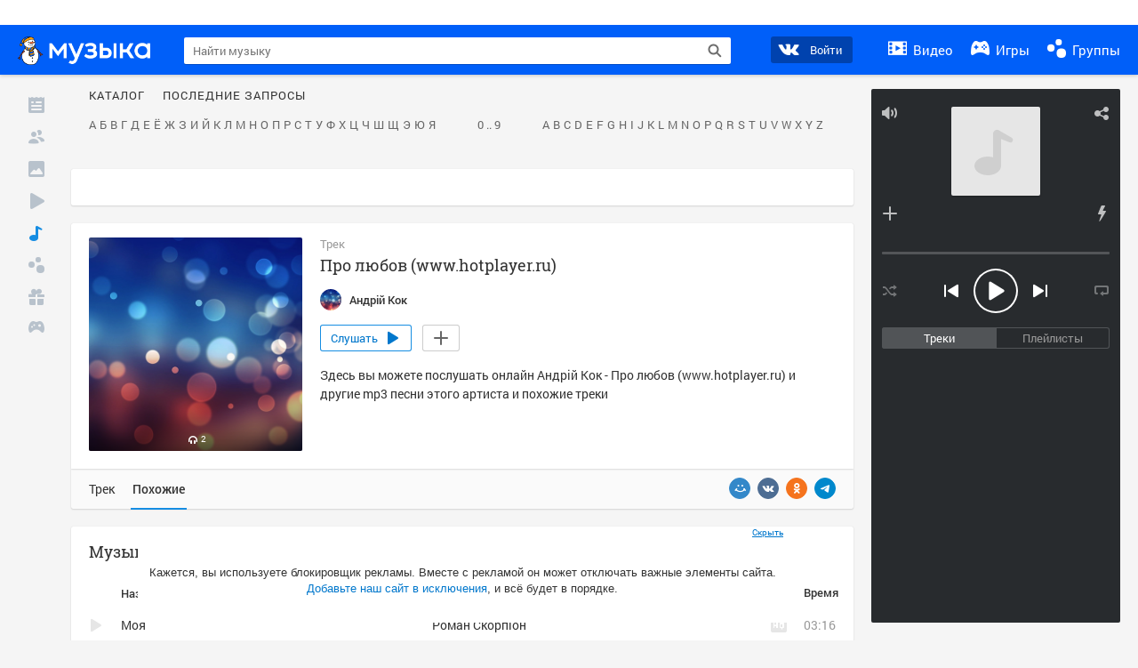

--- FILE ---
content_type: application/javascript
request_url: https://my4.imgsmail.ru/mail/ru/images/js/myjs/mm/out/min/music-reskin/models/playlist.model_revbd1169583c.js
body_size: 1121
content:
define(["client-server","base/model","util/promise","external/cookie"],function(a,b,c,d){"use strict";var e=b.extend({props:{defaults:{Cover:"",Name:"",OwnerName:"",Description:"",Tags:[],TagList:[],TracksCount:0,LandingVideoID:1,Origin:""},uniqueKey:"ID",funcCreate:"music.create_playlist",funcSave:"music.edit_playlist",funcRemove:"music.del_playlist",validation:[{type:"required",attr:["Name"],errorCode:"emptyName",condition:function(){return!Number(this.get("IsDefault"))}},{type:"lt",byLength:!0,value:5,attr:["Tags"],errorCode:"tooManyTags"}]},public:{addSong:function(a){return this.getActionAjax("music.add_track",{playlist_id:this.get("ID"),user_track_id:a.get("userTrackId"),file_id:a.get("file")})},removeSong:function(a){return this.getActionAjax("music.del_track",{playlist_id:this.get("ID"),user_track_id:a})},subscribe:function(){return this.getActionAjax("music.subscribe_playlist",{playlist_id:this.get("ID"),ref_user:this.get("RefUserAuID")})},unsubscribe:function(){return this.getActionAjax("music.unsubscribe_playlist",{playlist_id:this.get("ID")})},copy:function(){return this.getActionAjax("music.copy_playlist",{playlist_id:this.get("ID")})},reorderTracks:function(a,b){return this.getActionAjax("music.reorder_tracks",{playlist_id:this.get("ID"),user_track_id:a,after_track_id:b})},reorderCatalogueItems:function(a){return this.getActionAjax("music.reorder_catalogue_items",{playlist_id:this.get("ID"),after_playlist_id:a})},delCatalogueItem:function(){return this.getActionAjax("music.del_catalogue_item",{playlist_id:this.get("ID")})},addCatalogueItem:function(){return this.getActionAjax("music.add_catalogue_item",{playlist_id:this.get("ID")})},setLandingVideoId:function(a){return this.getActionAjax("music.set_playlist_landing",{playlist_id:this.get("ID"),video_id:a})},incrementPlaysCount:function(){return this.getActionAjax("music.touch_playlist_counter",{playlist_id:this.get("ID")})},sendToModeration:function(){return this.getActionAjax("music.send_playlist_to_moderation",{playlist_id:this.get("ID")})},likePlaylist:function(){return this.sendLikeRequest(this.getLikeParams(1))},dislikePlaylist:function(){return this.sendLikeRequest(this.getLikeParams(0))},approvePlaylist:function(a){return this.getActionAjax("music.moderator_approve_playlist",{playlist_id:this.get("ID"),insert_position:a})},rejectPlaylist:function(){return this.getActionAjax("music.moderator_reject_playlist",{playlist_id:this.get("ID"),reason:this.get("RejectReason")||0,comment:this.get("comment")||""})}},protected:{getCreateParams:function(){return{name:this.get("Name"),description:this.get("Description"),tags:this.get("Tags"),cover_id:this.get("CoverId"),utm_source_ref:d.get("utm_source_ref")}},getSaveParams:function(){return{playlist_id:this.get("ID"),name:this.get("Name"),description:this.get("Description"),tags:this.get("Tags"),cover_id:this.get("CoverId")}},getRemoveParams:function(){return{playlist_id:this.get("ID")}},getLikeParams:function(a){return{item:this.get("ID"),type:"MusicPlaylist",owner:this.get("OwnerID"),like:a,ref_user:this.get("RefUserAuID")}},getActionAjax:function(b,d){return new c(function(c,e){a.func(b,d,{dataType:"json",success:function(a){"OK"===a[1]&&"ok"===a[2]?c(a):e(a[3])},error:e})}.bind(this))},sendLikeRequest:function(b){return new c(function(c,d){this.xhrLike&&this.xhrLike.abort(),this.xhrLike=a.func("likes.like",b,{dataType:"json",url:"/cgi-bin/my/ajax?user="+this.get("OwnerEmail"),success:function(a){"OK"===a[1]&&"ok"===a[2]?(b.like?this.set("Likeable",0):this.set("Likeable",1),c(a)):d()}.bind(this),error:d})}.bind(this))}}});return e});

--- FILE ---
content_type: application/javascript
request_url: https://my4.imgsmail.ru/mail/ru/images/js/myjs/mm/out/min/music-reskin/pages/songs/MusicSongsRelatedPage_revbd1169583c.js
body_size: 591
content:
define(["util/helpers","music-reskin/pages/songs/MusicSongsBasePage"],function(a,b){"use strict";var c;return c=b.extend({props:{pageName:"music/songs/related",templates:{main:"music-reskin/tmpl/pages/songs/songs-related"},elements:{songs:".b-music__songs"},events:{"mouseenter .b-music__songs":"onSongsMouseEnter"},deferred:{songsRelatedView:"music-reskin/views/songs/songs-related.view",songsRelatedCollection:"music-reskin/collections/songs-related.collection"}},public:{initPage:function(){return this.appMusic.rb("songs.showPage.related"),c.__super__.initPage.call(this),this.$songs.length&&this.require(["songsRelatedView","songsRelatedCollection"],function(a,b){this.collection=new b({id:this.getFileId()}),this.view=a.createRunTime(this.$songs).initFromHtml({collection:this.collection,Origin:"trackRelated"}).on("songs.play",function(){this.onPlayTrack()}.bind(this))}.bind(this)).then(this.afterInitPage.bind(this)),this}},protected:{getUrl:function(){return a.stringFormat("/music/songs/%s/related",this.options.request.params.fileId)},onPlayTrack:function(){this.appMusic.rb("play.songsRelated")},onSongsMouseEnter:function(){!this.isDraggableInited&&this.view&&(this.view.initDraggable(),this.isDraggableInited=!0)}}})});

--- FILE ---
content_type: application/javascript
request_url: https://my4.imgsmail.ru/mail/ru/images/js/myjs/mm/out/min/music-reskin/views/songs/songs.view_revca54becb59.js
body_size: 3624
content:
define(["factory","jquery","base/view","util/helpers","music-reskin/app","models/media/audio/item","music-reskin/models/playlist.model","music-reskin/views/songs/song.view"],function(a,b,c,d,e,f,g,h){"use strict";var i,j=new e;return i=c.extend({props:{deferred:{jQueryUIDraggable:"jquery-ui/draggable",jQueryUISortable:"jquery-ui/sortable",editPopup:"music-reskin/views/popups/edit-song"},defaultOptions:{locales:j.config.locales,zIndexDraggable:2800,isAutoplayEnable:!0,isMainPageBannerEnable:!!j.config.isMainPageBannerEnable},templates:{main:"music-reskin/tmpl/songs/songs",actions:"music-reskin/tmpl/songs/song-actions"},elements:{list:".b-music__songs__body",songs:".song",songsEl:".b-music__songs",sortTitles:".sort-title"},events:{"click .song-play":"onSongClickHandler","click .title":"onSongClickHandler","click .song-add":"onAddToPlaylistHandler","click .song-remove":"onRemoveFromPlaylistHandler","click .song-edit":"onEditFromPlaylistHandler","click .sort-title":"onSortTitleClick","mouseover .song":"onSongMouseOverHandler"},updateEvents:{"added.song":"onSongAdded","removed.song":"onSongRemoved","play.player":"onPlayerPlay","edited.song":"onSongEdited",unload:"onUnload"},optionsSelector:".list-options"},public:{init:function(){return this.updateEventsHandlers={},Object.keys(this.updateEvents).forEach(function(a){var b=this.updateEvents[a];this.updateEventsHandlers[a]=this[b].bind(this),j.$eventTarget.on(a,this.updateEventsHandlers[a])},this),this},initFromHtml:function(a){var c=d.parseJsonFromSrc(this.$songsEl.find(".data-playlist"));return j.unescape(c,["Name","Description","OwnerName","CoverURL","CoverURL_Text_HTML"]),this.collection=a.collection,d.extend(!0,this.collection.options,{Origin:a.Origin||this.collection.options.Origin||"songs",ctx:a.ctx?d.extend(c,a.ctx):c,total:Number(this.options.total),musicSearchQid:this.options.qid,newOffset:Number(this.options.newOffset)}),this.collection.offset=Number(this.options.newOffset),a.isAjaxLoaded||this.$songs.each(function(a,c){var e,f=d.parseJsonFromSrc(b(c).find(".data-song"));j.unescape(f,["name","author","ownerName","albumCoverURL","filedAlbumCoverURL"]),e=new this.collection.model(f),this.collection.add(e)}.bind(this)),"recommendations"!==a.Origin&&this.checkAutoplay(),this},initSortable:function(){return this.collection.isMy()?(this.require("jQueryUISortable").then(function(){this.$list.sortable({zIndex:this.options.zIndexDraggable,items:".song",refreshPositions:!0,distance:20,start:this.onSortableStart.bind(this),stop:this.onSortableStop.bind(this),update:this.onSortableUpdate.bind(this)})}.bind(this)),this):this},initDraggable:function(a){return a||j.config.activeUser.auId&&!this.collection.isMy()?(this.require("jQueryUIDraggable").then(function(){this.$songs.draggable({zIndex:this.options.zIndexDraggable,refreshPositions:!0,revert:!0,helper:"clone",revertDuration:0,distance:20,start:this.onDraggableStart.bind(this),stop:this.onDraggableStop.bind(this)})}.bind(this)),this):this},isAutoplay:function(){return this.options.isAutoplayEnable&&(j.getParamByName("autoplay")||j.config.isAutoplayEnabled)},checkAutoplay:function(){var a,b=this.isAutoplay();if(b){if(!j.player)return window.setTimeout(function(){this.checkAutoplay()}.bind(this),200);a=1===Number(b)?this.$songs.eq(0):this.$songs.filter('[data-file="'+b+'"]'),a.length>0&&(a.addClass("active playing").find(".song-play").trigger("click"),j.player&&j.player.play(!0),j.getParamByName("ref")&&"from_notify"===j.getParamByName("ref")&&j.rb("play.fromNotify"))}},removeSongs:function(){return this.$songsEl.find(".song").remove(),this}},protected:{isMy:function(a){return!this.collection.isDestroyed&&String(a.playlist.ID)===String(this.collection.options.ctx.ID)},hasTrack:function(a){return!this.collection.isDestroyed&&this.collection.isMy()&&!!this.collection.getByAttr("userTrackId",String(a.song.UserTrackID||a.song.userTrackId))},isSidebarPlaylist:function(){return this.$songsEl.is(".l-music__sidebar__songs")},onSongAdded:function(a,b){if(this.isMy(b)){var c=new this.collection.model(this.collection.mapResponseVariables(b.song));this.collection.add(c),new h({model:c}).init().render(this.getItemViewRenderParams()).then(function(a){this.$songsEl.removeClass("empty-list"),this.$list.prepend(a),this.updateElements()}.bind(this))}},getItemViewRenderParams:function(){return{songRenderCover:!1,songShowTime:!0,songShowAuthor:!0,songShowIconHq:!0,songShowIconSimilar:!0,songShowCount:!1}},getSongModel:function(a,b){var c,d=a.closest(".song").attr("data-user-track-id");return d?this.collection.getByAttr("userTrackId",d):(c=a.closest(".song").attr("data-file"),this.collection.getByAttr("file",c))},onSongMouseOverHandler:function(a){var b=["add"];a.data("isSongActionsInited")||(a.data("isSongActionsInited",!0),this.collection.isMy()&&(b.unshift("remove"),b.unshift("edit")),b.length&&this.render("actions",{actions:b.map(function(a){return{name:a,title:j.config.locales.actions[a]}})}).then(function(c){a.find(".icons").prepend(c),a.find(".resize").addClass("resize-"+(b.length+(j.isActiveUser?0:1)))}))},onSongClickHandler:function(a,c){return!(b(c.target).is(".author")||this.isSorting||!j.player)&&(c.stopPropagation(),c.preventDefault(),j.player.playSong(this.getSongModel(a).toJSON(),this.collection),this.isCollectionEqCurrent()?(j.sidebar.setStoredPlayerData(),j.sendPlaylistPlayStats(),j.rb("play.currentPlaylist")):(this.setAppSongsCollection(),j.rb("play.playlist")),this.options.onPlayClnsId&&j.rb(this.options.onPlayClnsId),j.rb("play.special"),this.trigger("songs.play"),!0)},isCollectionEqCurrent:function(){return j.songsCollection&&j.songsCollection.options.Origin===this.collection.options.Origin&&String(j.songsCollection.options.ctx.ID)===String(this.collection.options.ctx.ID)&&j.songsCollection.getLength()===this.collection.getLength()&&j.songsCollection.getOrderBy()===this.collection.getOrderBy()&&j.songsCollection.getOrderDirection()===this.collection.getOrderDirection()&&j.songsCollection.getFilterBy()===this.collection.getFilterBy()&&j.songsCollection.getArtistId()===this.collection.getArtistId()&&j.songsCollection.options.type===this.collection.options.type},setAppSongsCollection:function(){var c,d=b.extend({},this.collection.options);switch(this.collection.options.Origin){case"recommendations":c="music-reskin/collections/recommendations.collection";break;case"songs":c="music-reskin/collections/songs.collection";break;case"search":c="music-reskin/collections/search-results.collection",d.musicSearchQid=this.collection.getMusicSearchQid();break;case"trackRelated":c="music-reskin/collections/songs-related.collection";break;case"autoplaylists":c="music-reskin/collections/autoplaylists.collection",j.rb("play.autoplaylists."+this.collection.options.type);break;case"artistTop":c="music-reskin/collections/songs-artist-top.collection";break;case"artistRelated":c="music-reskin/collections/songs-artist-related.collection";break;case"songs-user":c="music-reskin/collections/songs-user.collection";break;case"userFavoriteTracks":c="music-reskin/collections/songs-user-favorite.collection",d.user=this.collection.getUser();break;case"genre":c="music-reskin/collections/songs-genre.collection"}c&&a(c,function(a){j.songsCollection=new a(d),this.collection.items.forEach(function(a){var b=new this.collection.model(a.toJSON());j.songsCollection.add(b)},this),j.songsCollection.setOrderBy(this.collection.getOrderBy()),j.songsCollection.setOrderDirection(this.collection.getOrderDirection()),j.songsCollection.setFilterBy(this.collection.getFilterBy()),j.songsCollection.setArtistId(this.collection.getArtistId()),j.songsCollection.offset=this.collection.offset,j.sidebar.update(),j.sendPlaylistPlayStats(),this.trigger("playSong")}.bind(this))},onAddToPlaylistHandler:function(a){var b=this.getSongModel(a),c=String(this.collection.options.ctx.ID);j.showAddSongToPlaylistPopup(b,c),this.addSongToPlaylistSendStat()},onRemoveFromPlaylistHandler:function(a){var b=new f(this.getSongModel(a,!0).toJSON()),c=String(this.collection.options.ctx.ID||b.get("playlistId")),d=new g({ID:c});j.playlistRemoveSongApply(d,b.toJSON()),j.rb("removeFromMyMusic")},onSongRemoved:function(a,b){if(this.isMy(b)||this.hasTrack(b)){var c=this.$songs.size();this.$songs.filter(function(a,d){var e=d.getAttribute("data-user-track-id")===b.song.userTrackId;return e&&(c=a),e}).remove(),this.$songs.splice(c,1),this.collection.items.forEach(function(a,c){a.get("userTrackId")===b.song.userTrackId&&this.collection.items.splice(c,1)}.bind(this)),this.$songs.size()||this.$songsEl.addClass("empty-list")}},onSongEdited:function(a,b){if(this.isMy(b)||this.hasTrack(b)){var c=this.collection.mapResponseVariables(b.song);this.$songs.filter('[data-user-track-id="'+b.song.UserTrackID+'"]').find(".author").text(b.song.Author).attr("href","/music/search/"+encodeURIComponent(b.song.Author.replace("/",""))).end().find(".name a").text(b.song.Name);try{this.collection.getByAttr("userTrackId",b.song.UserTrackID).set(c)}catch(a){}}},onEditFromPlaylistHandler:function(a){var b=new f(this.getSongModel(a,!0).toJSON());this.require("editPopup").then(function(a){new a({playlistId:String(this.collection.options.ctx.ID||b.get("playlistId")),model:b}).show()}.bind(this))},onSortTitleClick:function(a,b){if(!this.options.disableSortTitle){var c,d=a.data("sortField");!this.collection.isPending()&&a.closest(".sort-available").size()&&(c=this.collection.getOrderBy()===d&&"ASC"===this.collection.getOrderDirection()?"DESC":"ASC",this.sortField===d?this.sortFieldClickCount++:this.sortFieldClickCount=0,2===this.sortFieldClickCount?(this.sortField=void 0,this.sortDirection=void 0):(this.sortField=d,this.sortDirection=c),this.$sortTitles.removeClass("active-sort").removeClass("sort-direction-asc").removeClass("sort-direction-desc"),this.sortField&&this.sortDirection?(a.addClass("active-sort").addClass("sort-direction-"+this.sortDirection.toLowerCase()),this.$list.addClass("sorted")):this.$list.removeClass("sorted"),this.trigger("changeOrder",{by:this.sortField,direction:this.sortDirection}))}},onPlayerPlay:function(){var a,b=j.player.song.toJSON();a=b.userTrackId?d.stringFormat('[data-user-track-id="%s"]',b.userTrackId):d.stringFormat('[data-file="%s"]',b.file),this.$songs.removeClass("active playing").filter(a).addClass("active").toggleClass("playing",Boolean(b.isPlaying))},addSongToPlaylistSendStat:function(){switch(this.collection.options.Origin){case"songs":this.collection.options.ctx.InCatalogue&&j.rb("addToMyMusic.catalogue"),this.collection.isMy()||j.rb("addToMyMusic.user");break;case"search":j.rb("addToMyMusic.search")}},onSortableStart:function(a,b){var c=this.getSongModel(b.helper);b.helper.data("song",c),this.collection.isMy()&&b.helper.data("playlistId",this.collection.options.ctx.ID),j.$eventTarget.addClass("none-user-select"),this.isSorting=!0,this.isSidebarPlaylist()||(j.sidebar.showTab("playlists"),j.sidebar.$playlists.addClass("dragging")),this.$thisPlaylistInSidebar=j.sidebar.$playlists.find(".ui-droppable").filter(function(a,b){return String(b.getAttribute("data-playlist-id"))===String(this.collection.options.ctx.ID)}.bind(this)).droppable("disable")},onSortableStop:function(a,b){j.$eventTarget.removeClass("none-user-select"),j.sidebar.$playlists.removeClass("dragging"),this.$thisPlaylistInSidebar.droppable("enable"),window.setTimeout(function(){this.isSorting=!1}.bind(this),300),this.sortField&&this.$list.sortable("cancel"),j.sidebar.disablePlaylistsAutoScroll()},onSortableUpdate:function(a,b){var c=String(this.collection.options.ctx.ID),d=new g({ID:c}),e=b.item.data("userTrackId"),f=b.item.prev().data("userTrackId");this.sortField||d.reorderTracks(e,f),j.rb("dnd.sort")},onDraggableStart:function(a,b){var c=this.getSongModel(b.helper);b.helper.data("song",c),this.collection.isMy()&&b.helper.data("playlistId",this.collection.options.ctx.ID),j.$eventTarget.addClass("none-user-select"),j.sidebar.showTab("playlists"),j.sidebar.$playlists.addClass("dragging")},onDraggableStop:function(a,b){j.$eventTarget.removeClass("none-user-select"),j.sidebar.$playlists.removeClass("dragging"),j.sidebar.disablePlaylistsAutoScroll()},onUnload:function(){Object.keys(this.updateEvents).forEach(function(a){j.$eventTarget.off(a,this.updateEventsHandlers[a])},this),i.__super__.destroy.call(this)}}})});

--- FILE ---
content_type: application/javascript
request_url: https://my4.imgsmail.ru/mail/ru/images/js/myjs/mm/out/min/music-reskin/views/sidebar/player.view_rev4707374752.js
body_size: 5687
content:
define(["jquery","client-server","counters","base/view","util/promise","music-reskin/app","models/media/audio/item","music-reskin/modules/progressbar","music-reskin/modules/search-stat","music-reskin/modules/flash-driver","external/cookie","util/helpers","social-buttons"],function(a,b,c,d,e,f,g,h,i,j,k,l,m){"use strict";var n=new f;return d.extend({props:{deferred:{favicon:"util/favicon",adman:n.config.libAdmanUrl,trackNowListeningModule:"music-reskin/modules/track-now-listening"},elements:{label:".label",volume:".volume",timeline:".timeline",time:".l-music__player__song__time.current",loaded:".loaded",similarTrack:".l-music__player__controls-song__item.related",songTitle:".js-player-song-title",shares:".l-music__player__share"},events:{"click .play":"onPlayHandler","click .next":"onNextHandler","click .prev":"onPrevHandler","click .shuffle":"onShuffleHandler","click .repeat":"onRepeatHandler","click .send-to-friend":"onShareHandler","click .add":"onAddHandler","click .remove":"onRemoveHandler","click .mute":"onMuteHandler","mouseover .mute, .volume-container":"onVolumeMouseOver","mouseout .mute, .volume-container":"onVolumeMouseOut","click .l-music__player__adman__link":"onAdmanClick"},defaultOptions:{scrollStep:5,scrollTime:new Date,locales:n.config.locales,rootURL:n.config.rootURL,storedVolumeName:"mmAudioPlayer_volume",songCoverSize:l.display.isRetina()?200:100,errors:{limit:n.config.playErrorsLimit||10,timeout:1e4},shareButtons:[{type:"mm",counter:""},{type:"vk",counter:"12757565"},{type:"ok",counter:"12757560"},{type:"tg",counter:"12757576"}],adman:{slot:3544,minVolume:.1,volumeDifference:.3}},templates:{label:"music-reskin/tmpl/player",adman:"music-reskin/tmpl/adman"}},public:{init:function(){var b={progress:this.onProgressHandler.bind(this),playing:this.onPlayingHandler.bind(this),pause:this.onPauseHandler.bind(this),ended:this.onEndedHandler.bind(this),error:this.onErrorHandler.bind(this)};this.searchStat=new i,this.moduleInitiationTime=Date.now(),this.driver=new j(b),this.model=this.song=new g,this.volumeBar=new h({el:this.$volume,maxValue:1,onSlideCallback:function(a){this.setVolume({volume:a,isKeepVolume:!0,isUpdateVolumeBar:!1,isSendRb:!0})}.bind(this)}),this.setVolume({volume:this.getVolume(),isKeepVolume:!0,isUpdateVolumeBar:!0,isSendRb:!1}),this.timeline=new h({el:this.$timeline,maxValue:0,onSlideCallback:function(a){this.ignorePlayingCallback=!0,this.play(Boolean(this.song.get("isPlaying")),a),this.$time.text(this.toFormat(a)),n.rb("timeline"),window.setTimeout(function(){this.ignorePlayingCallback=!1}.bind(this),300)}.bind(this)}),this.$timeline.on("mouseover.slider",function(a){var b,c,d=this.$timeline.offset().left,e=this.$timeline.width();b=Math.max(a.pageX,d),b=Math.min(b,d+e),c=this.timeline.options.maxValue*(b-d)/e,c=this.toFormat(c),this.$timeline.attr("title",c)}.bind(this)),a(document).on("AudioPlayer.play",this.onAudioPlayerPlay.bind(this)),a(document.body).keyup(function(){this.options.scrollStep=4}.bind(this)),a(document.body).keydown(function(a){if(a.target===a.currentTarget&&!a.ctrlKey)switch(a.keyCode){case 32:return this.play(),!1;case 39:return this.options.scrollStep=this.scroll(this.options.scrollStep),!1;case 37:return this.options.scrollStep=this.scroll(this.options.scrollStep*-1),!1}}.bind(this)),this.windowId=Math.floor(1e6*Math.random()).toString(),window.SharedWorker&&(this.worker=new window.SharedWorker(n.config.sharedWorkerUrl),this.worker.port.onmessage=function(a){this.windowId!==a.data.windowId&&"music"===a.data.type&&"play"===a.data.message&&this.play(!1)}.bind(this))},setSong:function(a,b){this.collection=b;var c,d,e=a.userTrackId?this.song.get("userTrackId")===a.userTrackId:this.song.get("file")===a.file,f=l.stringFormat("%s/songs/%s",n.config.rootURL,a.urlId||a.file);e||(this.model=this.song=new g(a),n.$eventTarget.trigger("play.player"),this.model.get("authorPageLink")||(c=this.model.get("authorUrlTextHtml")?n.config.rootURL+"/artists/"+this.model.get("authorUrlTextHtml"):n.config.rootURL+"/search/"+window.encodeURIComponent(this.model.get("author").replace("/","-")),this.model.set("authorPageLink",c)),d=this.model.get("albumUrlTextHtml")?n.config.rootURL+"/albums/"+this.model.get("albumUrlTextHtml"):this.model.get("authorPageLink"),this.model.set("albumPageLink",d),this.renderLabel(),this.$similarTrack.attr("href",f).show(),this.driver.setSrc(this.getSongUrl(b)),this.driver.setTitle(a.author+" - "+a.name),this.$el.removeClass("l-music__player--disabled"),this.initSocialButtons(),this.loadSongLyrics().then(function(a){var b=a&&a.data&&a.data.text||"";this.model.set("lyrics",b),n.$eventTarget.trigger("lyrics.player")}.bind(this)).catch(function(a){webConsole.error(a)}))},loadSongLyrics:function(){return this.ajaxSongLyrics&&this.ajaxSongLyrics.abort(),this.model.get("hasText")?new e(function(a){var c="/+/music/track/"+this.model.get("file")+"/text",d={url:c,dataType:"json",type:"get",success:a,error:a};this.ajaxSongLyrics=b.func("",{},d)}.bind(this)):e.resolve()},renderLabel:function(){return this.timeline.setValue(0).setMaxValue(this.song.get("durationInSeconds")),this.checkFiledCover().then(this.render.bind(this,"label")).then(function(a){this.$label.html(a),this.updateElements();var b=l.stringFormat("%s/songs/%s",n.config.rootURL,this.song.get("urlId")||this.song.get("file"));this.$songTitle.attr("href",b).show(),window.clearTimeout(this.nowListeningTimeout),this.nowListeningTimeout=window.setTimeout(this.nowListeningInit.bind(this),300)}.bind(this)).catch(function(a){webConsole.error(a)}),this},checkFiledCover:function(){var a=this.model.get("filedAlbumCoverURL"),c=/ts=(\d+)/.exec(a)||[];return!c.length||1e3*c[1]>Date.now()?e.resolve():new e(function(a){var c="music.get_track_info",d={file_id:this.model.get("file"),lite:1},e={dataType:"json",type:"get",success:function(b){try{a(this.model.set("filedAlbumCoverURL",b[3].Track.FiledAlbumCover))}catch(b){a()}}.bind(this),error:a};b.func(c,d,e)}.bind(this))},getSongUrl:function(b){var c,d={},e=this.song.get("url"),f="utm_source_ref",g=k.get(f);return g&&(d[f]=g),"songs"===b.options.Origin&&(d.playlist=b.options.ctx.ID),c=a.param(d),c&&(c=(-1===e.indexOf("?")?"?":"&")+c),e+c},playSong:function(a,b){var c=a.userTrackId&&this.song.get("userTrackId")?this.song.get("userTrackId")===a.userTrackId:this.song.get("file")===a.file,d=this.driver.getCurrentTime();return c||(d>.1&&this.sendListenStat({version:1,duration:Math.round(d)}),d>30&&n.rb("play.endedGt30sec")),this.checkCollectionChanged(b),c?this.play():(this.setSong(a,b),this.play(!0,0),n.config.isAdmanEnabled&&this.initAdman()),this},play:function(b,c){if(this.adman)return this;var d=void 0!==b?!b:this.song.get("isPlaying");return this.song.set("isPlaying",!d,{silent:!0}),this.$el.toggleClass("playing",!d),n.$eventTarget.trigger("play.player"),d?(this.driver.pause(c),window.gc_music_pause&&window.gc_music_pause(this.song.toJSON()),this.setFaviconPause(),n.rb("play.pause")):(this.playSongSendStat(),this.driver.play(c),window.gc_music_play&&window.gc_music_play(this.song.toJSON()),a(document).trigger("AudioPlayer.stop"),this.setFaviconPlay(),this.worker&&this.worker.port.postMessage({type:"music",cmd:"broadcast",message:"play",windowId:this.windowId})),this.playSpecialCounter(),this},setFaviconPlay:function(){this.require("favicon",function(a){a("music_play")})},setFaviconPause:function(){this.require("favicon",function(a){a("music_pause")})},playSpecialCounter:function(){var a=Number(n.config.playSpecialRange),b=Number(n.config.activeUser.auId.substr(-1));b<a&&n.rb("play.special")},next:function(){n.songsCollection.moveBy(1)},prev:function(){n.songsCollection.moveBy(-1)},shuffle:function(){n.songsCollection.shuffle(),n.sidebar.updateSongs()},api_play:function(){this.play(!0)},api_pause:function(){this.play(!1)},api_next:function(){this.next()},api_prev:function(){this.prev()}},protected:{errorsCount:0,checkCollectionChanged:function(a){this.collection&&this.collection.options&&"recommendations"===this.collection.options.Origin&&"recommendations"!==a.options.Origin&&this.collection.resetListenOrder()},onPlayHandler:function(){n.$eventTarget.trigger("onPlayClick.player"),this.play()},onNextHandler:function(){n.$eventTarget.trigger("onNextClick.player"),this.next()},onPrevHandler:function(){n.$eventTarget.trigger("onPrevClick.player"),this.prev()},onShuffleHandler:function(a,b){n.showRippleAnimation(b),this.shuffle()},onRepeatHandler:function(a,b){n.showRippleAnimation(b),this.$el.toggleClass("repeat"),this.isModeRepeat=!this.isModeRepeat},onShareHandler:function(){n.showShareSongPopup(this.song)},onAddHandler:function(){n.showAddSongToPlaylistPopup(this.song,n.playlistModel.get("ID"))},onRemoveHandler:function(){n.songsCollection.removeSong(this.song.get("userTrackId"))},onMuteHandler:function(){var a;this.isMuted=!this.isMuted,a=this.isMuted?0:this.volume,this.setVolume({volume:a,isKeepVolume:!1,isUpdateVolumeBar:!0,isSendRb:!0})},onVolumeMouseOver:function(){this.$el.addClass("showVolume")},onVolumeMouseOut:function(){this.$el.removeClass("showVolume")},onProgressHandler:function(a){this.$loaded.width(a)},onPlayingHandler:function(){this.$el.addClass("playing"),window.clearInterval(this.playingInterval),this.playingInterval=window.setInterval(function(){if(!this.ignorePlayingCallback){var a=this.driver.getCurrentTime();this.timeline.setValue(a),this.$time.text(this.toFormat(a)),this.playbackSendStat(a)}}.bind(this),300)},onPauseHandler:function(){this.$el.removeClass("playing"),this.timeline.setValue(this.driver.getCurrentTime()),window.clearInterval(this.playingInterval)},onEndedHandler:function(){var a=this.song.get("durationInSeconds");n.$eventTarget.trigger("onEnded.player"),a>.1&&this.sendListenStat({version:1,duration:Math.round(a)}),a>30&&n.rb("play.endedGt30sec"),this.isModeRepeat?(this.timeline.setValue(0),this.play(!0,0)):this.next(),n.rb("play.ended")},onErrorHandler:function(a){return n.isActiveUser||"e_url"!==a.jPlayer.error.type?(c.dwh({version:1,category:{"client-info":{URL:a.jPlayer.error.type,Type:"music-player-error",Duration:1,Calls:1}}}),void(this.errorsCount<this.options.errors.limit&&this.song&&this.song.get("isPlaying")&&(this.next(),this.errorsCount+=1,window.clearTimeout(this.resetErrorsCountTimeout),this.resetErrorsCountTimeout=window.setTimeout(function(){this.errorsCount=0}.bind(this),this.options.errors.timeout)))):(this.play(!1),n.showAuthPopup())},onAudioPlayerPlay:function(){this.play(!1)},getVolume:function(){var a=window.localStorage.getItem(this.options.storedVolumeName),b=k.get(this.options.storedVolumeName);return null!==a?Number(a):b?(b=Number(b),window.localStorage.setItem(this.options.storedVolumeName,b),b):.5},setVolume:function(a){var b=a.volume||0;this.driver.setVolume(b),this.isMuted=!b,this.$el.toggleClass("muted",!b),a.isKeepVolume&&(this.volume=b,window.localStorage.setItem(this.options.storedVolumeName,b)),a.isSendRb&&n.rb("volume"),a.isUpdateVolumeBar&&this.volumeBar.setValue(b)},toFormat:function(a){var b=Math.floor(a/3600),c=("0"+Math.floor(a%3600/60)).substr(-2),d=("0"+Math.floor(a%3600%60)).substr(-2);return(b?b+":":"")+c+":"+d},playSongSendStat:function(){if(!this.song.get("isPlaySongStatSended"))switch(this.song.set("isPlaySongStatSended",!0,{silent:!0}),n.rb("play.any"),n.getResidentLevel()?n.rb("resident.playIsResident"):n.rb("resident.playIsNotResident"),window.gc_music_play&&n.rb("play.gamecenter"),n.config.isVkUser&&n.rb("play.vkUser"),this.tnsSendStat(),this.sendGoMailRuRefStat(),this.sendGAStat(),this.isVkImportedPlaylist()&&n.rb("play.vkImportedPlaylist"),this.collection.options.Origin){case"recommendations":return this.playSongSendStatRecommendations();case"search":return this.playSongSendStatSearch();case"songs":return this.playSongSendStatSongs();case"songs-user":return this.playSongSendStatSongs()}},tnsSendStat:function(){var a,b,c="music_play_tns",d=k.get(c),e=!d;d&&(d=Number(d),a=new Date(d),b=new Date,a.getDate()!==b.getDate()&&(e=!0)),n.config.isEnableTnsLegalCounter&&e&&(k.set(c,Date.now().toString(),{expires:1,path:"/"}),(new Image).src=n.config.tnsLegalCounter+Math.random(),n.rb("play.tns"))},playSongSendStatRecommendations:function(){var a=0;this.collection.items.forEach(function(b,c){b.get("file")===this.song.get("file")&&(a=c+1)}.bind(this)),n.dwh("music-recommendation-listen",{UserID:n.activeUser.get("AuID")||0,AlgorithmID:this.song.get("algorithmId"),AlgCause:this.song.get("algorithmCause"),ListenOrder:this.collection.getListenOrder(),PageNum:a}),this.collection.incListenOrder(),n.rb("play.recommendations")},playSongSendStatSearch:function(){n.rb("play.search")},playSongSendStatSongs:function(){this.collection.isInCatalogue()&&this.playSongSendStatSongsInCatalogue(),this.collection.isMy()?n.rb("play.my"):n.rb("play.user"),this.collection.isDefault()||this.collection.isMy()||this.collection.isInCatalogue()||n.rb("play.userNotDefault")},playSongSendStatSongsInCatalogue:function(){var a=n.config.longCollectionId===this.collection.options.ctx.ID?this.collection.items.indexOf(this.song):null;n.rb("play.catalogue"),n.dwh("music-collections-stat",{UserID:n.activeUser.get("AuID")||0,CollectionName:String(this.collection.options.ctx.Name),Calls:1}),a&&(n.rb("play.longcollection.any"),a>74?n.rb("play.longcollection.song75"):a>49?n.rb("play.longcollection.song50"):a>24&&n.rb("play.longcollection.song25"))},playbackSendStat:function(a){var b=100*a/this.song.get("durationInSeconds");if(!this.song.get("isPlaybackStatSended")&&b>80)switch(this.song.set("isPlaybackStatSended",!0,{silent:!0}),n.rb("play.played80percent"),this.sendListenStat({version:0,percent:80}),this.sendGoMailRuRefStat({percent:80}),this.collection.options.Origin){case"songs":this.collection.options.ctx.InCatalogue&&n.rb("play.played80percentcollection"),this.collection.isMy()?n.rb("play.played80percentmy"):n.rb("play.played80percentuser");break;case"search":n.rb("play.played80percentsearch")}},sendListenStat:function(c){var d=a.extend({},c,{aid:this.song.get("trackId")});n.isActiveUser&&d.aid&&b.func("",d,{url:n.config.statUrl,method:"POST",contentType:"application/x-www-form-urlencoded",success:function(a){a.data&&a.data.total_cnt>=4&&n.showLovelyPopup()}},null,null,null,!0)},isVkImportedPlaylist:function(){return new RegExp("/music/import/cover/1.png","g").test(this.collection.options.ctx.CoverURLRaw)},sendGoMailRuRefStat:function(a){if(n.isGoMailRuRef){var b=Date.now(),c=a&&a.percent>=80?1:0,d={userId:n.activeUser.get("AuID"),audioId:this.song.get("trackId"),played:c,time:b-this.moduleInitiationTime,timeStamp:b};n.dwh("gomailru-music-stat",d)}},sendGAStat:function(){if(l.isFunction(ga))return n.isActiveUser?(ga("send","event","Music","play","every_play_reg"),webConsole.log("ga:every_play_reg")):(ga("send","event","Music","play","every_play_noreg"),webConsole.log("ga:every_play_noreg")),n.isActiveUser||this.sendGAStat.isFirstPlayNoregSent||(this.sendGAStat.isFirstPlayNoregSent=!0,ga("send","event","Music","play","first_play_noreg"),webConsole.log("ga:first_play_noreg")),this},initSocialButtons:function(){this.socialButtons=new m({items:this.getSocialButtonsItems(this.options.shareButtons)}),this.socialButtons.render().then(function(a){this.$shares.html(a)}.bind(this))},getSocialButtonsItems:function(a){var b=window.location.origin+"/music/songs/"+this.model.get("file");return a.map(function(a){return l.extend({},a,{url:b})}.bind(this))},initAdman:function(){return this.initAdman.isFirstPlayOmitted?(this.admanStarted&&n.rb("adman.skipped"),this.admanStarted=!1,this.destroyAdman(),this.play(!1),this.adman={},this.ignorePlayingCallback=!0,this.require("adman").then(function(a){var b={content_id:this.song.get("file"),duration:this.song.get("durationInSeconds"),mm_catid:n.adCodeEntryPoint},c=n.getParamByName("preview");c&&(b.preview=c),this.adman=new a,this.adman.init({slot:this.options.adman.slot,wrapper:this.$el.get(0),params:b,browser:{mobile:!1}}),this.adman.setDebug(!1),this.adman.onReady(function(){if(this.adman.start(),this.adman){var a=(this.getVolume()||0)-this.options.adman.volumeDifference;a<this.options.adman.minVolume&&(a=this.options.adman.minVolume),this.adman.setVolume(a)}}.bind(this)),this.adman.onError(this.onAdmanCompleted.bind(this)),this.adman.onCompleted(this.onAdmanCompleted.bind(this)),this.adman.onStarted(this.onAdmanStarted.bind(this)),this.adman.onTimeRemained(this.onAdmanTimeRemained.bind(this))}.bind(this)).catch(this.onAdmanCompleted.bind(this)),this):(this.initAdman.isFirstPlayOmitted=!0,this)},onAdmanStarted:function(a,b){if(n.rb("adman.start"),this.admanStarted=!0,this.$el.addClass("adman-playing"),l.isObject(b)){var c=l.isArray(b.companionAds)?b.companionAds[0]:{},d=Number(b.duration),e={adUrl:c.urlToNavigateOnClick||"",adCover:c.staticResource||"",adText:window.decodeURIComponent(b.adText||""),adDuration:this.toFormat(d)};this.timeline.setValue(0).setMaxValue(d),this.render("adman",e).then(function(a){this.$label.html(a),this.updateElements()}.bind(this))}},onAdmanTimeRemained:function(a){var b=a.currentTime;this.timeline.setValue(b),this.$time.text(this.toFormat(b))},destroyAdman:function(){return this.adman&&this.adman.destroy&&this.adman.destroy(),delete this.adman,this},onAdmanCompleted:function(){this.admanStarted&&n.rb("adman.completed"),this.admanStarted=!1,this.ignorePlayingCallback=!1,this.$el.removeClass("adman-playing"),this.destroyAdman().play(!0,0).renderLabel()},onAdmanClick:function(){n.rb("adman.click")},scroll:function(a){var b=new Date;return b-this.options.scrollTime<300?Math.abs(a):(this.options.scrollTime=b,this.play(!0,this.driver.getCurrentTime()+a),Math.abs(a)+Math.abs(Math.floor(a/10))+1)},nowListeningInit:function(){return n.config.isOnlineListenersEnabled?(this.require("trackNowListeningModule").then(function(a){this.trackNowListeningModule&&this.trackNowListeningModule.destroy(),this.trackNowListeningModule=new a({model:this.model,container:this.$label.find(".l-music__player__song"),app:n,locales:n.config.locales})}.bind(this)),this):this}}})});

--- FILE ---
content_type: image/svg+xml
request_url: https://my2.imgsmail.ru/mail/ru/images/my/compass/static/music/bg_reskin_loader.svg
body_size: 639
content:
<svg width="38" height="38" viewBox="0 0 38 38" xmlns="http://www.w3.org/2000/svg" stroke="#168de2">
    <g fill="none" fill-rule="evenodd">
        <g transform="translate(1 1)" stroke-width="2">
            <circle stroke-opacity=".1" cx="18" cy="18" r="18"/>
            <circle stroke-opacity="1" cx="18" cy="18" r="18" stroke-dasharray="114,114" stroke-dashoffset="114" transform="rotate(-90 18 18)">
                <animate attributeName="stroke-dashoffset"
                  from="114"
                  to="0"
                  dur="1s"
                  repeatCount="indefinite"/>
            </circle>
      </g>
    </g>
</svg>

--- FILE ---
content_type: application/javascript
request_url: https://my4.imgsmail.ru/mail/ru/images/js/myjs/mm/out/min/music-reskin/modules/search-stat_rev1aa3496a9d.js
body_size: 836
content:
define(["jquery","base/view","music-reskin/app"],function(a,b,c){"use strict";var d=new c;return b.extend({autoInit:!0,public:{init:function(){d.$eventTarget.on("play.player",this.onPlayerPlay.bind(this)).on("onEnded.player",this.onPlayerEnded.bind(this))}},protected:{getQid:function(){if(!this.isSearchCollection())return"";var a=this.getCollection();return a.getMusicSearchQid()||a.options.musicSearchQid||""},getCollection:function(){return d.player&&d.player.collection&&d.player.collection.isDestroyed?d.player.collection:d.songsCollection},onPlayerPlay:function(){if(this.getCollection()){var a=this.getQid(),b=this.isPlayerEnded?1:0;this.statTimeout&&window.clearTimeout(this.statTimeout),this.statTimeout=window.setTimeout(function(){this.isSearchCollection()&&a?this.songStat&&a===this.songStat.qid?this.songStat.song.file===d.player.song.get("file")?(window.clearInterval(this.songStat.interval),delete this.songStat.interval,d.player.song.get("isPlaying")&&(this.songStat.interval=this.createSongStatInterval({qid:a,t:b}))):(window.clearInterval(this.songStat.interval),delete this.songStat,this.sendSongStatStart({qid:a,t:b}),this.songStat={qid:a,song:d.player.song.toJSON(),interval:this.createSongStatInterval({qid:a,t:b})}):(this.songStat&&(window.clearInterval(this.songStat.interval),delete this.songStat),d.player.song.get("isPlaying")&&(this.songStat={qid:a,song:d.player.song.toJSON()},this.sendSongStatStart({qid:a,t:b}),this.songStat.interval=this.createSongStatInterval({qid:a,t:b}))):this.songStat&&(window.clearInterval(this.songStat.interval),delete this.songStat)}.bind(this),0)}},onPlayerEnded:function(){this.isSearchCollection()&&(this.sendSongStatEnd({qid:this.getQid()}),this.isPlayerEnded=!0,this.songStat&&(window.clearInterval(this.songStat.interval),delete this.songStat))},isSearchCollection:function(){var a=this.getCollection();return a&&a.options&&"search"===a.options.Origin},sendSongStat:function(b){(new Image).src="//go.imgsmail.ru/mm?"+a.param(b)},sendSongStatStart:function(a){var b,c=d.player.song.get("file")||"";delete this.isPlayerEnded,d.player.collection.items.forEach(function(a,d){c===a.get("file")&&(b=d+1)},this),b&&this.sendSongStat({pxn:"mc",e:a.qid,tid:c,p:b,t:a.t})},sendSongStatEnd:function(a){var b=d.player.song.get("file")||"",c=d.player.song.get("durationInSeconds");this.sendSongStat({pxn:"mt",e:a.qid,tid:b,d:c,l:c,t:1})},createSongStatInterval:function(a){var b=d.player.song.get("file"),c=d.player.song.get("durationInSeconds");return window.setInterval(function(){var e=Math.round(d.player.driver.getCurrentTime());e&&this.sendSongStat({pxn:"mt",e:a.qid,tid:b,d:c,l:e,t:a.t})}.bind(this),1e4)}}})});

--- FILE ---
content_type: application/javascript
request_url: https://my4.imgsmail.ru/mail/ru/images/js/myjs/mm/out/min/music-reskin/modules/adapter_revbd1169583c.js
body_size: 1412
content:
define(["base/event","base/model","util/helpers","util/hosts"],function(a,b,c,d){"use strict";var e=a.extend({static:{genre:function(a,b){var c={};return b.name?c={name:b.name,id:b.id,keyword:b.keyword}:b.TagName&&(c={name:b.TagName,id:b.TagID,keyword:b.TagKeyword}),c.url=a.rootURL+"/genre/"+c.keyword,c},playlist:{tileCoverSize:156,listCoverSize:40,getDisplayedName:function(a,c){var d=c instanceof b,e=Number(d?c.get("IsDefault"):c.IsDefault),f=String(d?c.get("OwnerAuID"):c.OwnerAuID)===String(a.activeUser.auId);return e&&f?a.locales.playlist.default:e?(d?c.get("OwnerName"):c.OwnerName)+": "+a.locales.playlist.default:d?c.get("Name"):c.Name},getPlaylistUrl:function(a,c,d){var e=d?window.location.origin:"";return c instanceof b?Number(c.get("IsAlbum"))?e+"/music/albums/"+c.get("AlbumURLID"):c.get("URLID")?e+"/music/playlists/"+c.get("URLID"):e+"/music/playlists/"+c.get("ID"):Number(c.IsAlbum)?e+"/music/albums/"+c.AlbumURLID:c.URLID?e+"/music/playlists/"+c.URLID:e+"/music/playlists/"+c.ID},getDisplayedCoverURL:function(a,f){var g,h=a instanceof b?a.get("FiledUrl_Text_HTML"):a.FiledUrl_Text_HTML;return h?(f=f||e.playlist.tileCoverSize,c.filed(h,f,f)):(g=a instanceof b?a.get("CoverURL_Text_HTML"):a.CoverURL_Text_HTML,g||window.location.protocol+d.getImagesHost()+"music/bg_playlist-default-cover.jpg")},composeDisplayedCoverUrls:function(a){var c=e.playlist.getDisplayedCoverURL(a),d=e.playlist.getDisplayedCoverURL(a,2*e.playlist.tileCoverSize);a instanceof b?a.set("displayedCoverURL",c).set("displayedCoverURL__2x",d):(a.displayedCoverURL=c,a.displayedCoverURL__2x=d)}},songDecorator:{buildClassNames:function(a,b){var d;c.isPlainObject(a)&&c.isArray(a.name)&&(d=a.name.map(function(a){return b+"__"+a}),a.tag=a.tag||"div",a.attributes=a.attributes||{},a.attributes.class=a.attributes.class||"",a.attributes.class=a.attributes.class+" "+d.join(" "),c.isArray(a.fields)&&d[0]&&a.fields.forEach(function(a){this.buildClassNames(a,d[0])}.bind(this)))},build:function(a,b,c){var d;return b=(b||this.decorators.base).bind(this),d=b(a,c),this.buildClassNames(d,"b-music__songs"),d},decorators:{base:function(a,b){var d,e="",f="";return d=[],d.push({name:["icon","icon--add"],attributes:{class:"song-add"}}),a.isHQ&&d.push({name:["icon","icon--hq"]}),a.filedAlbumCoverURL&&(e=c.filed(a.filedAlbumCoverURL,40,40),f=c.filed(a.filedAlbumCoverURL,80,80)),{name:b?["row","row--head"]:["row"],attributes:{class:b?"":"ui-draggable song song-item"+(a.isHidden?" hidden":""),"data-file":a.file,"data-user-track-id":a.userTrackId,"data-can-add":"1"},needConfig:!0,fields:[{name:["body"],fields:[{name:["inner"],fields:[{name:["play"],attributes:{class:b?"":"song-play ui-lazy-background","data-src":b?"":e,"data-src__2x":b?"":f}},{name:["controls"],fields:d},{name:["title"],attributes:{class:"title"},fields:[{name:["name"],fields:[{name:["link"],attributes:{href:b?void 0:"/music/songs/"+a.urlId},tag:"a",value:a.name}]},{name:["author"],fields:[{name:["link"],attributes:{class:b?"":"sp-music-booster author",href:b?void 0:a.authorPageLink},tag:"a",value:a.author}]}]}]}]},{name:["time"],fields:[{name:["inner"],value:a.durationStr}]}],data:a}},inline:function(a,b){var c,d;return c=this.decorators.base(a,b),d=c.fields[0].fields[0].fields[0],delete d.attributes.style,c},standart:function(a,b){var c,d;return c=this.decorators.base(a,b),d=c.fields[0].fields[0].fields[0],d.name.push("play--cover"),c},songAuthorTopTracks:function(a,b){var c;return c=this.decorators.base(a,b),c.fields.splice(1,1,{name:["play-count"],fields:[{name:["play-count"],value:a.playCount_hr}]}),c}}}}});return e});

--- FILE ---
content_type: application/javascript
request_url: https://my4.imgsmail.ru/mail/ru/images/js/myjs/mm/out/min/music-reskin/main_rev9550460280.js
body_size: 5579
content:
define(["jquery","factory","base/router","base/view","util/helpers","util/promise","util/scroll","util/resize","util/hosts","models/user/journal","models/user/active","app/comet","music-reskin/app","util/indexed-db-cache","client-server"],function(a,b,c,d,e,f,g,h,i,j,k,l,m,n,o){"use strict";var p,q=new m;return p=d.extend({singleton:!0,props:{optionsSelector:".sp-music-config",elements:{content:".content-target",topMenu:".l-music__menu-main",searchForm:".l-music__search-form",vkImportButton:"#vkImportButton",audioUploadButton:"#audioUploadButton",notifications:".l-music__notifications",notificationsNumber:".portal-menu__button-counter"},events:{"click .show-auth-popup":"onShowAuthClick","click .pseudo-link":"onPseudoLinkClick","click .autoplay":"onAutoPlayClick","click .b-mini-profile a":"onMiniProfileLinkClick","click .l-music-ripple-effect":"onRippleEffectClick","click .l-music__notifications":"onNotificationsButtonClick","click .l-music__banner-728x90__close":"onBannerCloseClick"},deferred:{banners:"app/banners",topMenu:"music-reskin/modules/topmenu",searchForm:"music-reskin/modules/search-form",vkImport:"music-reskin/modules/vk-import",uploadButton:"music-reskin/modules/upload-button",notifications:"layers/head/music",activeUser:"models/user/active",journalUser:"models/user/journal",verify:"verify",miniProfile:"profile/mini-profile",domHeap:"util/dom-heap",cookie:"external/cookie",recommedationsSmall:"music-reskin/views/recommendationsSmall.view"},defaultOptions:{isMainPageBannerEnable:!!q.config.isMainPageBannerEnable},templates:{banner728x90:"music-reskin/tmpl/banner728x90"}},public:{init:function(){return q.$eventTarget=this.$el,q.$content=this.$el.find(".content-target"),c.route({"/music/search/:query(?:/:action/:param)?":this.onRoute.search.bind(this),"/music/friends(?:/:action/:param)?":this.onRoute.friends.bind(this),"/music/play/:id(?:/:action/:param)?":this.onRoute.playlistLanding.bind(this),"/music/playlists/:id/comments":this.onRoute.playlistComments.bind(this),"/music/playlists/:id/subscribers":this.onRoute.playlistSubscribers.bind(this),"/music/playlists/:id/related":this.onRoute.playlistRelated.bind(this),"/music/playlists/:id/artists":this.onRoute.playlistArtists.bind(this),"/music/playlists/:id(?:/:action/:param)?":this.onRoute.playlistById.bind(this),"/music/albums/:id/comments":this.onRoute.playlistComments.bind(this),"/music/albums/:id/subscribers":this.onRoute.playlistSubscribers.bind(this),"/music/albums/:id/related":this.onRoute.playlistRelated.bind(this),"/music/albums/:id/artists":this.onRoute.playlistArtists.bind(this),"/music/albums/:id(?:/:action/:param)?":this.onRoute.playlistById.bind(this),"/:domain/:login/music/followers":this.onRoute.followers.bind(this),"/:domain/:login/music/playlists(?:/:action/:param)?":this.onRoute.user_playlists.bind(this),"/:domain/:login/music/media(?:/:action/:param)?":this.onRoute.userMedia.bind(this),"/:domain/:login/music/artists(?:/:action/:param)?":this.onRoute.userArtists.bind(this),"/:domain/:login/music(?:/:action/:param)?":this.onRoute.userProfile.bind(this),"/music/artists-letters/:id(?:/:action/:param)?":this.onRoute.artistsLetters.bind(this),"/music/ifollow":this.onRoute.ifollow.bind(this),"/music/artists/:name/playlists":this.onRoute.artistPlaylists.bind(this),"/music/artists/:name/fans":this.onRoute.artistFans.bind(this),"/music/artists/:name/related":this.onRoute.artistRelated.bind(this),"/music/artists/:name/top":this.onRoute.artistTop.bind(this),"/music/artists/:name/albums":this.onRoute.artistAlbums.bind(this),"/music/artists/:name":this.onRoute.artist.bind(this),"/music/topsearch(?:/:action/:param)?":this.onRoute.topsearch.bind(this),"/music/?":"music-reskin/pages/main/MusicMainPage","/music/recommendations(?:/:action/:param)?":"music-reskin/pages/recommendations/MusicRecommendationsPage","/music/moderation/awaiting":"music-reskin/pages/moderation/MusicModerationAwaitingPage","/music/moderation":"music-reskin/pages/moderation/MusicModerationMainPage","/music/moderation/artists":"music-reskin/pages/moderation/MusicModerationArtistsPage","/music/moderation/artists/:artist/?":"music-reskin/pages/moderation/MusicModerationArtistsPage","/music/songs/:fileId/?":"music-reskin/pages/songs/MusicSongsMainPage","/music/songs/:fileId/related/?":"music-reskin/pages/songs/MusicSongsRelatedPage","/music/songs/:fileId/fans/?":"music-reskin/pages/songs/MusicSongsFansPage","/music/genre/:genre/?":"music-reskin/pages/genre/main/MusicGenreMainPage","/music/genre/:genre/tracks/?":"music-reskin/pages/genre/tracks/MusicGenreTracksPage","/music/genre/:genre/artists/?":"music-reskin/pages/genre/artists/MusicGenreArtistsPage","/music/genre/:genre/albums/?":"music-reskin/pages/genre/albums/MusicGenreAlbumsPage","/music/genre/:genre/playlists/?":"music-reskin/pages/genre/playlists/MusicGenrePlaylistsPage","/music/genre/:genre/fans/?":"music-reskin/pages/genre/fans/MusicGenreFansPage",error404:"music-reskin/pages/errors/error404/MusicError404Page"}),q.router=c.instance,c.on("route",function(a,b){var c,d=b.page,f=["music/user/main"];d.isRunTimeCreated()&&this.startPageLoading(),d.setOptions(this.options).setApp(this).init().on("render",function(a,g){if(webConsole.time("onrender"),"main"===g.templateId){if(f.indexOf(d.getPageName())===-1?q.activePartition=d.getPageName().replace("music/",""):q.config.activeUser&&q.config.activeUser.email===b.page.getResponse().user.email&&(q.activePartition="my-music"),q.$eventTarget.trigger("partition.page"),this.$content.html(""),d.getElement().appendTo(this.$content),setTimeout(function(){window.scrollTo(0,0),this.scrollManager.emit(),this.updateElements()}.bind(this)),this.endPageLoading(),q.activePage&&e.isFunction(q.activePage.onUnload)){if(c=q.activePage.onUnload.bind(q.activePage))try{c()}catch(a){console.warn(a)}delete q.activePage}webConsole.timeEnd("onrender"),webConsole.timeEnd("full processing page")}}.bind(this)).on("error",function(){this.pageLoadProgress&&this.pageLoadProgress.destroy()}.bind(this)),this.currentPage=d,this.closeNotifications(),this.sendOnRouteStat()}.bind(this)),404===Number(this.options.statusCode)?c.error404(!1):this.options.request&&this.options.request.url?c.init(this.options.request.url):c.init(window.location.pathname),this.scrollManager=new g({skip:0}),this.onWindowScrollHandler=this.onWindowScroll.bind(this),this.scrollManager.subscribe(this.onWindowScrollHandler),this.onWindowResizeHandler=this.onWindowResize.bind(this),h.on(this.onWindowResizeHandler),h.on(this.onWindowScrollHandler),this.require("topMenu",function(a){a.createRunTime(this.$topMenu)}.bind(this)),this.require("searchForm",function(a){a.createRunTime(this.$searchForm)}.bind(this)),this.require(["models/user/user","music-reskin/views/sidebar/player.view","music-reskin/views/sidebar/sidebar.view","music-reskin/models/playlist.model"],function(b,c,d){var e=a(".l-music__player"),f=a(".l-music__sidebar");q.activeUser=new b({AuID:q.config.activeUser.auId}),q.player=c.create().onLoad(e),q.sidebar=d.create().onLoad(f),a(window).triggerHandler("scroll")}),this.$audioUploadButton.size()&&this.require("uploadButton",function(a){this.uploadButton=a.createRunTime({playlistId:this.getCurrentPlaylistId()},this.$audioUploadButton)}.bind(this)),this.$vkImportButton.size()&&this.require("vkImport",function(a){a.createRunTime(this.$vkImportButton)}.bind(this)),a(function(){this.options.isShowMiniProfile&&this.require("miniProfile",function(b){b.createRunTime(JSON.parse(a(".js-mini-profile-config").html()))}),q.getParamByName("ref")&&q.getParamByName("ref").split(",").forEach(function(a){var b,c=/^clb(\d+)?$/;"music-letter-back"===a?q.rb("fromLetter.musicLetterBack"):"music-resident"===a?q.rb("fromLetter.musicResident"):"music-noresident"===a?q.rb("fromLetter.musicNoResident"):c.exec(a)&&(b=c.exec(a)[1],q.myRb(b))}),q.config.activeUser.email&&q.config.activeUser.isMyCreated&&this.initNotificationsNumber()}.bind(this)),l.pushEvent.on(this.onCometEvent.bind(this)),a(window.document).one("resident.achieved",this.onResidentAchieved.bind(this)),this},destroy:function(){return h.off(this.onWindowResizeHandler),h.off(this.onWindowScrollHandler),delete this.onWindowResizeHandler,p.__super__.destroy.call(this)}},protected:{checkActiveAdBblock:function(){return new f(function(b){var c=0!==a(".has-adblock-subscription").length;c?b(!0):o.func("adblock.get",{xemail:q.config.activeUser.email}).success(function(a){var c=JSON.parse(a);b("ok"===c[1].toLowerCase()&&"ok"===c[2].toLowerCase()&&Boolean(c[3]&&c[3].upto))}).error(function(){b(!1)})})},initBanners:function(){this.checkActiveAdBblock().then(function(b){b||(window.setTimeout(function(){this.require("banners",function(b){b.createRunTime(a(".rb-slot")),b.startLoad()}.bind(this))}.bind(this)),this.initBanner728x90())}.bind(this))},initBanner728x90:function(){var a=626374;q.getBanner({q:a,w:Math.max(window.innerWidth,1280)}).then(function(b){this.render("banner728x90",{html:b,slot:a},this.onBannerRender.bind(this))}.bind(this)).catch(function(){this.render("banner728x90",this.onBannerRender.bind(this))}.bind(this))},onBannerRender:function(b){var c=a(".l-music__banner-728x90");c.size()?c.replaceWith(b):b.appendTo(this.$el)},onBannerCloseClick:function(a,b){a.parent().hide()},onCometEvent:function(a,b){var c;a&&!b&&(b=a),c=b.data,"notification-numbers"===b.name&&this.updateNotifications(c.music)},onResidentAchieved:function(){this.require("recommedationsSmall",function(a){return new a}.bind(this)),n.clearCacheStore("music")},parseUrlId:function(){var a,b=[].slice.call(arguments);return a=b[0].split("-"),b[0]=a[a.length-1],b},compileUserDir:function(a,b){return e.stringFormat("/%s/%s/",a,b)},prepareUserPage:function(a,b){var c=this.compileUserDir(a,b),d=[].concat(c,[].slice.call(arguments,2));return c===q.config.activeUser.dir?(q.activePartition="my-music",q.rb("user")):q.activePartition="",d},startPageLoading:function(){this.$el.addClass("page-loading"),window.sessionStorage.setItem("suggest_lock",1),a(".mini-profile-hint").trigger("mouseleave"),a(".l-music__page-loading__loader").show(),q.$eventTarget.trigger("unload")},endPageLoading:function(){this.$el.removeClass("page-loading"),window.sessionStorage.setItem("suggest_lock",0)},getArgsByParams:function(a){return Object.keys(a).map(function(b){return a[b]})},getClientServer:function(){return new f(function(a){this.require(["client-server"],function(b){b.ready().then(function(){a(b)})}.bind(this))}.bind(this))},getNumber:function(){return new f(function(a,b){this.getClientServer().then(function(c){c.func("notify.get_numbers",{},{success:function(c){try{c=JSON.parse(c),a(c[2].numbers.music)}catch(a){b(a)}}.bind(this),error:b})}.bind(this))}.bind(this))},getCurrentPlaylistId:function(){var a,b=null;return this.isActivePagePlaylist()&&(a=q.activePage.getPlaylistModel(),a&&(b=a.get("ID"))),b},isActivePagePlaylist:function(){return q.activePage&&q.activePage.pageName&&/^playlist/.test(q.activePage.pageName)},getNotificationsNumberText:function(a){var b;return a>0&&a<100?b=a:a>100&&(b="99+"),b||""},setNotificationsNumberText:function(a){e.isNumber(a)&&a>0&&this.$notificationsNumber.text(this.getNotificationsNumberText(a)).addClass("show")},initNotificationsNumber:function(){this.getNumber().then(function(a){a&&(q.rb("notifications.showNotEmptyButton"),this.setNotificationsNumberText(a))}.bind(this))},updateNotifications:function(a){this.setNotificationsNumberText(a)},closeNotifications:function(){this.notifications&&this.notifications.isOpened()&&this.notifications.close()},sendOnRouteStat:function(){var a,b,c=function(){};if(f.all([this.require("domHeap"),q.getBanner({q:3153}),q.getBanner({q:12365})]).then(function(a){var b=a[0],c=a[1],d=a[2];b.getContainer().append(c),q.isMyCreated&&b.getContainer().append(d)}).catch(c),q.isActiveUser){switch(q.getResidentLevel()?q.rb("resident.pageIsResident"):q.rb("resident.pageIsNotResident"),Number(q.config.activeUser.music.count.tracks)){case 0:q.rb("resident.tracks0");break;case 1:q.rb("resident.tracks1")}q.config.isVkUser&&(q.rb("vkUser"),this.require("cookie",function(c){a=c.get("musicVkFirstEnterTime"),a?(b=window.parseInt(((new Date).getTime()-a)/864e5),1===b?q.rb("vkUser1day"):7===b&&q.rb("vkUser7day")):q.config.isFirstEnterUser&&c.set("musicVkFirstEnterTime",String((new Date).getTime()),{expires:10,domain:i.getCookieDomain(),path:"/"})}))}else q.rb("unregUser");e.isFunction(window.ga)&&window.ga("send","pageview",decodeURIComponent(window.location.pathname))},onRoute:{base:function(b,c){var d,f="onInitFromHtml",g=decodeURIComponent(window.location.pathname);q.activePage||this.currentPage?(f="onLoad",this.startPageLoading(),q.$eventTarget.trigger("partition.page"),q.activePage&&e.isFunction(q.activePage.onUnload)&&(d=q.activePage.onUnload.bind(q.activePage)),q.dfd=a.Deferred(),a.when(q.dfd).then(function(){a("html,body").animate({scrollTop:0},"fast"),this.initBanners()}.bind(this)).always(function(){this.endPageLoading()}.bind(this))):this.initBanners(),this.require(b,function(a){if(g!==decodeURIComponent(window.location.pathname))return void console.warn("page aborted",g);if(this.currentPage&&(this.currentPage.isPending()&&this.currentPage.abort(),this.currentPage.destroy(),delete this.currentPage,q.router.currentPage&&delete q.router.currentPage),q.activePage=new a,d)try{d()}catch(a){console.warn(a)}q.activePage.init.apply(q.activePage,c),q.activePage[f](),this.uploadButton&&this.isActivePagePlaylist()&&(this.getCurrentPlaylistId()?this.uploadButton.setPlaylistId(this.getCurrentPlaylistId()):q.activePage.on("playlistModelInited",function(){this.uploadButton.setPlaylistId(this.getCurrentPlaylistId())}.bind(this)))}),this.closeNotifications(),this.sendOnRouteStat(),a(document).trigger("AudioPlayer.stop")},search:function(a,b){q.isGoMailRuRef=!1,q.activePartition="search",q.rb("search"),this.onRoute.base.call(this,"music-reskin/pages/search",this.getArgsByParams(b))},friends:function(a,b){q.activePartition="friends",q.rb("friends"),this.onRoute.base.call(this,"music-reskin/pages/friends",this.getArgsByParams(b))},playlistById:function(a,b){var c=this.parseUrlId.apply(this,this.getArgsByParams(b));"search"===q.activePartition&&q.rb("playlist.search.goTo"),q.activePartition="playlist",this.onRoute.base.call(this,"music-reskin/pages/playlistById",c)},playlistArtists:function(a,b){var c=this.parseUrlId.apply(this,this.getArgsByParams(b));q.activePartition="playlistArtists",this.onRoute.base.call(this,"music-reskin/pages/playlistArtists",c)},playlistRelated:function(a,b){var c=this.parseUrlId.apply(this,this.getArgsByParams(b));q.activePartition="playlistRelated",this.onRoute.base.call(this,"music-reskin/pages/playlistRelated",c)},playlistComments:function(a,b){var c=this.parseUrlId.apply(this,this.getArgsByParams(b));q.activePartition="comments",this.onRoute.base.call(this,"music-reskin/pages/playlistComments",c)},playlistSubscribers:function(a,b){var c=this.parseUrlId.apply(this,this.getArgsByParams(b));q.activePartition="subscribers",this.onRoute.base.call(this,"music-reskin/pages/playlistSubscribers",c)},playlistLanding:function(a,b){q.activePartition="playlist-landing",this.onRoute.base.call(this,"music-reskin/pages/playlistLanding",this.getArgsByParams(b)),q.rb("landing.page")},userMedia:function(a,b){this.onRoute.base.call(this,"music-reskin/pages/user-media",this.prepareUserPage(b.domain,b.login)),q.rb("userPage.pageMedia")},user_playlists:function(a,b){this.onRoute.base.call(this,"music-reskin/pages/user_playlists",this.prepareUserPage(b.domain,b.login)),q.rb("userPage.pagePlaylists")},userProfile:function(a,b){this.onRoute.base.call(this,"music-reskin/pages/user-profile",this.prepareUserPage(b.domain,b.login)),q.rb("userPage.pageProfile")},userArtists:function(a,b){this.onRoute.base.call(this,"music-reskin/pages/user-artists",this.prepareUserPage(b.domain,b.login)),q.rb("userPage.pageArtists")},recommendations:function(a,b){var c="music-reskin/pages/recommendations";q.getResidentLevel()&&(c="music-reskin/pages/recommendations-cluster"),q.activePartition="recommendations",this.onRoute.base.call(this,c,arguments),q.rb("recommendations")},artistsLetters:function(a,b){q.activePartition="artist-letters",this.onRoute.base.call(this,"music-reskin/pages/artists-letters",this.getArgsByParams(b))},followers:function(a,b){var c=this.compileUserDir(b.domain,b.login);c===q.config.activeUser.dir?(q.activePartition="my-music",q.rb("followers.pageMyFollowers")):(q.activePartition="",q.rb("followers.pageUserFollowers")),this.onRoute.base.call(this,"music-reskin/pages/followers",[c])},ifollow:function(a,b){q.rb("followers.pageIFollow"),q.activePartition="my-music",this.onRoute.base.call(this,"music-reskin/pages/ifollow",arguments)},artist:function(a,b){q.rb("artist.pageMain"),q.isActiveUser||q.rb("artist.pageMainUnreg"),q.activePartition="",this.onRoute.base.call(this,"music-reskin/pages/artist",this.getArgsByParams(b))},artistTop:function(a,b){q.rb("artist.pageTop"),this.onRoute.base.call(this,"music-reskin/pages/artist-top",this.getArgsByParams(b))},artistRelated:function(a,b){q.rb("artist.pageRelated"),this.onRoute.base.call(this,"music-reskin/pages/artist-related",this.getArgsByParams(b))},artistAlbums:function(a,b){this.onRoute.base.call(this,"music-reskin/pages/artist-albums",this.getArgsByParams(b))},artistFans:function(a,b){this.onRoute.base.call(this,"music-reskin/pages/artist-fans",this.getArgsByParams(b))},artistPlaylists:function(a,b){this.onRoute.base.call(this,"music-reskin/pages/artist-playlists",this.getArgsByParams(b))},topsearch:function(a,b){q.activePartition="topsearch",this.onRoute.base.call(this,"music-reskin/pages/topsearch/TopsearchPage",this.getArgsByParams(b))}},onWindowScroll:function(){var a,b=window.pageYOffset>q.portalMenuHeight,c=window.innerWidth||document.documentElement.clientWidth||document.body.clientWidth,d=window.innerHeight||document.documentElement.clientHeight||document.body.clientHeight;this.$el.toggleClass("fixed",b),q.sidebar&&(a=d-q.sidebar.$scrollArea.get(0).getBoundingClientRect().top-20,q.sidebar.$scrollArea.css({maxHeight:a,minHeight:a})),c<1e3&&this.onWindowResize()},onWindowResize:function(){var b=window.pageYOffset>q.portalMenuHeight,c=b?-window.pageXOffset:0;a(".l-music__header, .l-mm__main-menu, .l-music__sidebar, .b-music__section.fixed-menu .b-music__section__footer").css("transform","translate("+c+"px, 0)")},onShowAuthClick:function(a,b){q.showAuthPopup()},onPseudoLinkClick:function(a,b){var c=b.target.tagName,d=b.currentTarget.getAttribute("data-href");"A"!==c&&decodeURIComponent(d)!==decodeURIComponent(window.location.pathname)&&q.router.go(d)},onAutoPlayClick:function(a,b){var c,d,e=decodeURIComponent(a.attr("href")),f=e.indexOf("/music"),g={},h=!1;switch(b.preventDefault(),b.stopImmediatePropagation(),-1!==f&&(e=e.substr(f)),c=e.split("/"),g.id=this.parseUrlId(c[3])[0],c[2]){case"albums":case"playlists":d="music-reskin/collections/songs.collection",q.playlistModel&&!q.playlistModel.isDestroyed&&"songs"===q.songsCollection.options.Origin&&String(q.playlistModel.get("ID"))===String(g.id)&&(h=!0)}if(d)return h?(q.player.play(),void q.sendPlaylistPlayStats()):void this.require(d,function(a){q.songsCollection=new a(g),q.songsCollection.fetch().then(function(){q.songsCollection.getLength()&&(q.player.playSong(q.songsCollection.getByIndex(0).toJSON(),q.songsCollection).play(!0,0),q.sidebar.update(),q.sendPlaylistPlayStats())})})},onMiniProfileLinkClick:function(a,b){this.options.isShowMiniProfile&&(b.preventDefault(),window.open(a.attr("href")))},onRippleEffectClick:function(a,b){q.showRippleAnimation(b)},onNotificationsButtonClick:function(b,c){a(c.target).closest(".b-head-layer").size()||a(c.target).is(".b-head-layer")?this.notificationsLayer&&!this.notificationsLayer.isDestroyed&&this.notificationsLayer.destroy():(this.require("notifications",function(a){setTimeout(function(){this.notificationsLayer=new a(e.extend(!0,{$container:b}))}.bind(this))}.bind(this)),q.rb("notifications.open"),parseInt(this.$notificationsNumber.text(),10)&&q.rb("notifications.openNotEmpty"),this.$notificationsNumber.removeClass("show"))}}})});